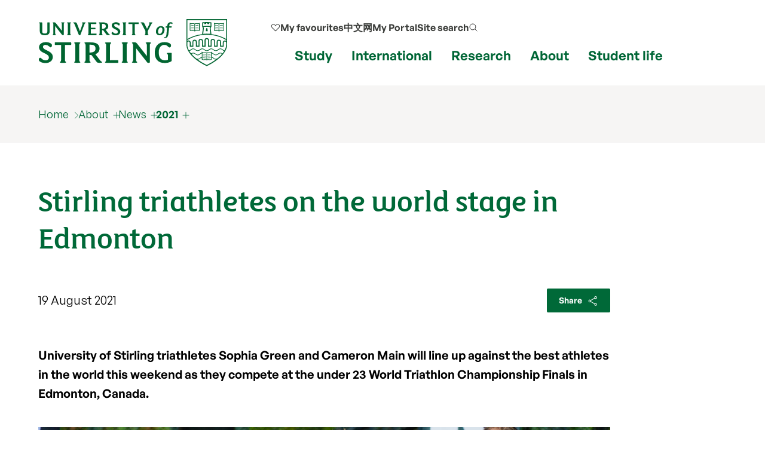

--- FILE ---
content_type: text/html; charset=UTF-8
request_url: https://www.stir.ac.uk/news/2021/august-2021-news/stirling-triathletes-on-the-world-stage-in-edmonton/
body_size: 14640
content:
<!DOCTYPE html>
<html lang="en">
<head>
	 
	<meta charset="utf-8">
	<meta http-equiv="x-ua-compatible" content="ie=edge">
	<meta name="viewport" content="width=device-width, initial-scale=1.0">
	<title>Stirling triathletes on the world stage in Edmonton  | About | University of Stirling</title>
	 <meta property="og:image" content="https://pxl-v6-stiracuk.terminalfour.net/fit-in/1200x630/filters:quality(97)/filters:format(webp)/filters:no_upscale()/prod01/cdn/media/stirling/news/news-centre/2021/august/Cameron-Main-Coimbra-1920X689-credit-Peter-Horsten.jpg" />
	<meta property="og:site_name" content="University of Stirling">
	<meta property="og:url" content="https://www.stir.ac.uk/news/2021/august-2021-news/stirling-triathletes-on-the-world-stage-in-edmonton/">
	<meta property="og:title" content="Stirling triathletes on the world stage in Edmonton | About | University of Stirling">
	<meta property="og:image" content="https://www.stir.ac.uk/media/stirling/global-assets/landscape/og-airthrey-loch-1200x630.jpg">
	<meta property="og:image:width" content="1200">
	<meta property="og:image:height" content="630">
	<meta property="og:description" content="University of Stirling triathletes to compete at World Championships">
	<meta name="stir.title" content="Stirling triathletes on the world stage in Edmonton">
	<meta name="description" content="University of Stirling triathletes to compete at World Championships" />
	<meta name="Page last modified" content="2025-09-19" />
	<meta property="article:published_time" content="2025-09-19">
	<link rel="canonical" href="https://www.stir.ac.uk/news/2021/august-2021-news/stirling-triathletes-on-the-world-stage-in-edmonton/">
	<meta name="stir.breadcrumb" content="Home > About > News > 2021 > August 2021 news > Stirling triathletes on the world stage in Edmonton">
	<meta name="sid" content="27798">
	<meta name="addsearch-custom-field" data-type="integer" content="sid=27798"/>
	<meta name="addsearch-custom-field" data-type="keyword" content="breadcrumb=Home > About > News > 2021 > August 2021 news > Stirling triathletes on the world stage in Edmonton"/>
	<meta name="chid" content="1">
	<meta name="t4name" content="Stirling triathletes on the world stage in Edmonton">
	<meta name="twitter:card" content="summary_large_image">
	<meta name="twitter:site" content="@StirUni">
	<meta name="twitter:title" content="Stirling triathletes on the world stage in Edmonton | About | University of Stirling">
	<meta name="twitter:description" content="University of Stirling triathletes to compete at World Championships">
	<link rel="icon" href="/favicon.ico" sizes="any">
	<link rel="icon" href="/favicon.svg" type="image/svg+xml">
	<link rel="apple-touch-icon" href="/apple-touch-icon.png">
	<link rel="manifest" href="/manifest.json">
	<meta name="theme-color" content="#006938">
	
	<link rel="preload" href="/media/dist/fonts/fsmaja/FSMajaWeb-Regular.woff" as="font" type="font/woff" crossorigin>
	<link rel="preload" href="/media/dist/fonts/general-sans/GeneralSans-Bold.ttf" as="font" type="font/ttf" crossorigin>
	<link rel="preload" href="/media/dist/fonts/general-sans/GeneralSans-Regular.ttf" as="font" type="font/ttf" crossorigin>
	<link rel="preload" href="/media/dist/fonts/fonts.css?v=7.1" as="style">
	<link rel="stylesheet" href="/media/dist/fonts/fonts.css?v=7.1">

	<link rel="preload" href="/media/dist/css/app.min.css?v=401.1" as="style">
	<link rel="stylesheet" href="/media/dist/css/app.min.css?v=401.1">

	<meta name="dc.date" content="2021-08-19" />
	<meta name="DCTERMS.abstract" content="University of Stirling triathletes Sophia Green and Cameron Main will line up against the best athletes in the world this weekend as they compete at the under 23 World Triathlon Championship Finals in Edmonton, Canada." />
	<meta name="description" content="University of Stirling triathletes Sophia Green and Cameron Main will line up against the best athletes in the world this weekend as they compete at the under 23 World Triathlon Championship Finals in Edmonton, Canada." />
	<meta name="stir.type" content="News">
	<meta name="addsearch-custom-field" data-type="keyword" content="type=news"/>
	<meta name="addsearch-custom-field" data-type="date" content="d=2021-08-19"/>
	<meta name="stir.school" content="">
	<meta name="stir.faculty" content="">
	<meta name="stir.news.article.id" content="121040">
	<meta name="stir.news.tags" content="Sports Centre">
	
	<meta name="stir.tag" content="sports-centre">
	<meta name="addsearch-custom-field" data-type="text" content="tag=sports-centre"/>
	<meta name="addsearch-custom-field" data-type="keyword" content="data=%7B%22thumbnail%22%3A%22https%3A%2F%2Fpxl-v6-stiracuk.terminalfour.net%2Ffit-in%2F580x304%2Ffilters%3Aquality(99)%2Ffilters%3Aformat(webp)%2Ffilters%3Ano_upscale()%2Fprod01%2Fcdn%2Fmedia%2Fstirling%2Fnews%2Fnews-centre%2F2021%2Faugust%2FCameron-Main-Coimbra-1920X689-credit-Peter-Horsten.jpg%22%7D"/>
	<meta name="stir.customdata" content='{"thumbnail":"https://pxl-v6-stiracuk.terminalfour.net/fit-in/580x304/filters:quality(99)/filters:format(webp)/filters:no_upscale()/prod01/cdn/media/stirling/news/news-centre/2021/august/Cameron-Main-Coimbra-1920X689-credit-Peter-Horsten.jpg"}'>
	<meta name="stir.news.thumbnail" content="https://pxl-v6-stiracuk.terminalfour.net/fit-in/580x304/filters:quality(99)/filters:format(webp)/filters:no_upscale()/prod01/cdn/media/stirling/news/news-centre/2021/august/Cameron-Main-Coimbra-1920X689-credit-Peter-Horsten.jpg">

	<meta name="twitter:description" content="University of Stirling triathletes Sophia Green and Cameron Main will line up against the best athletes in the world this weekend as they compete at the under 23 World Triathlon Championship Finals in Edmonton, Canada." />
	<meta name="twitter:image" content="https://pxl-v6-stiracuk.terminalfour.net/fit-in/1200x630/filters:quality(97)/filters:format(webp)/filters:no_upscale()/prod01/cdn/media/stirling/news/news-centre/2021/august/Cameron-Main-Coimbra-1920X689-credit-Peter-Horsten.jpg" />
	<meta name="twitter:image:alt" content="Cameron Main running" />

	<meta property="og:url" content="https://www.stir.ac.uk/news/2021/august-2021-news/stirling-triathletes-on-the-world-stage-in-edmonton/" />
	<meta property="og:title" content="Stirling triathletes on the world stage in Edmonton" />
	<meta property="og:description" content="University of Stirling triathletes Sophia Green and Cameron Main will line up against the best athletes in the world this weekend as they compete at the under 23 World Triathlon Championship Finals in Edmonton, Canada." />

	<link rel="alternate" title="Homepage news feed" type="application/json" href="/media/stirling/feeds/homepage.json" />
<script>
(function(w,d,s,l,i){w[l]=w[l]||[];w[l].push({'gtm.start':
new Date().getTime(),event:'gtm.js'});var f=d.getElementsByTagName(s)[0],
j=d.createElement(s),dl=l!='dataLayer'?'&l='+l:'';j.async=true;j.src=
'https://load.collect.stir.ac.uk/qguyvksw.js?id='+i+dl;f.parentNode.insertBefore(j,f);
})(window,document,'script','dataLayer','GTM-NLVN8V');
</script>
</head>
<body class="external-pages">
	<!--beginnoindex-->
	<nav class="skip-nav-btn" aria-label="Skip to content navigation"><a href="#content">skip to main content</a></nav>

	<!--
		MOBILE NAV
	-->
	<nav id="mobile-menu-2" class="c-mobile-menu u-bg-grey " aria-label="Mobile navigation">
        <a href="#" id="close_mobile_menu" class="closebtn" title="Close mobile menu">&times;</a>
        <ul class="sitemenu-2 no-bullet u-bg-white">
            <li class="u-underline u-energy-teal--light">
                <a href="/" class="button no-arrow button--left-align clear expanded u-m-0 text-left" data-action="go">
                    <div class="u-flex align-middle u-gap-16">
                        <span class="u-flex1">Home</span>
                        <span class="u-chevron-right u-icon"></span>
                    </div>
                </a>
            </li>
            <li class="u-underline u-energy-teal--light">
                <a href="/courses/" class="button no-arrow button--left-align clear expanded u-m-0 text-left">
                    <div class="u-flex align-middle u-gap-16">
                        <span class="u-flex1">
                            Find a course</span>
                        <span class="u-chevron-right u-icon"></span>
                    </div>
                </a>
            </li>
            <li class="u-underline u-energy-teal--light">
                <a href="/subjects/" class="button no-arrow button--left-align clear expanded u-m-0 text-left">
                    <div class="u-flex align-middle u-gap-16">
                        <span class="u-flex1">University courses by subject</span>
                        <span class="u-chevron-right u-icon"></span>
                    </div>
                </a>
            </li>
            <li class="u-underline u-energy-teal--light">
                <a href="/study/" class="button no-arrow button--left-align clear expanded u-m-0 text-left">
                    <div class="u-flex align-middle u-gap-16">
                        <span class="u-flex1">Study</span>
                        <span class="u-chevron-right u-icon"></span>
                    </div>
                </a>
            </li>
            <li class="u-underline u-energy-teal--light">
                <a href="/international/" class="button no-arrow button--left-align clear expanded u-m-0 text-left">
                    <div class="u-flex align-middle u-gap-16">
                        <span class="u-flex1">International</span>
                        <span class="u-chevron-right u-icon"></span>
                    </div>
                </a>
            </li>
            <li class="u-underline u-energy-teal--light">
                <a href="/research/" class="button no-arrow button--left-align clear expanded u-m-0 text-left">
                    <div class="u-flex align-middle u-gap-16">
                        <span class="u-flex1">Research</span>
                        <span class="u-chevron-right u-icon"></span>
                    </div>
                </a>
            </li>
            <li class="u-underline u-energy-teal--light">
                <a href="/about/" class="button no-arrow button--left-align clear expanded u-m-0 text-left">
                    <div class="u-flex align-middle u-gap-16">
                        <span class="u-flex1">About</span>
                        <span class="u-chevron-right u-icon"></span>
                    </div>
                </a>
            </li>
            <li class="u-underline u-energy-teal--light">
                <a href="/student-life/" class="button no-arrow button--left-align clear expanded u-m-0 text-left">
                    <div class="u-flex align-middle u-gap-16">
                        <span class="u-flex1">Student life</span>
                        <span class="u-chevron-right u-icon"></span>
                    </div>
                </a>
            </li>
            <li class="u-underline u-energy-teal--light">
                <a href="/clearing/" class="button no-arrow button--left-align clear expanded u-m-0 text-left">
                    <div class="u-flex align-middle u-gap-16">
                        <span class="u-flex1">
                            Clearing</span>
                        <span class="u-chevron-right u-icon"></span>
                    </div>
                </a>
            </li>

             <li class="u-underline u-energy-teal--light">
                  <a href="/news/" class="button no-arrow button--left-align clear expanded u-m-0 text-left">
                      <div class="u-flex align-middle u-gap-16">
                          <span class="u-flex1">
                              News</span>
                          <span class="u-chevron-right u-icon"></span>
                      </div>
                  </a>
              </li>
             <li class="u-underline u-energy-teal--light">
                  <a href="/events/" class="button no-arrow button--left-align clear expanded u-m-0 text-left">
                      <div class="u-flex align-middle u-gap-16">
                          <span class="u-flex1">
                              Events</span>
                          <span class="u-chevron-right u-icon"></span>
                      </div>
                  </a>
              </li>
        </ul>

        <!-- Secondary popular links -->
        <ul class="slidemenu__other-links no-bullet u-p-3 u-flex u-mt-2  flex-dir-column u-gap-16">
             <li class=" text-sm">
                <a href="/favourites/" rel="nofollow" class="u-flex u-gap-16 align-middle u-svg-24">
                       <svg version="1.1" data-stiricon="heart-inactive" fill="currentColor" viewBox="0 0 50 50" class="svg-icon">
              <path d="M44.1,10.1c-4.5-4.3-11.7-4.2-16,0.2L25,13.4l-3.3-3.3c-2.2-2.1-5-3.2-8-3.2c0,0-0.1,0-0.1,0c-3,0-5.8,1.2-7.9,3.4
               c-4.3,4.5-4.2,11.7,0.2,16l18.1,18.1c0.5,0.5,1.6,0.5,2.1,0l17.9-17.9c0.1-0.2,0.3-0.4,0.5-0.5c2-2.2,3.1-5,3.1-7.9
               C47.5,15,46.3,12.2,44.1,10.1z M42,24.2l-17,17l-17-17c-3.3-3.3-3.3-8.6,0-11.8c1.6-1.6,3.7-2.4,5.9-2.4c2.2-0.1,4.4,0.8,6,2.5
               l4.1,4.1c0.6,0.6,1.5,0.6,2.1,0l4.2-4.2c3.4-3.2,8.5-3.2,11.8,0C45.3,15.6,45.3,20.9,42,24.2z"></path>
</svg> 
                    <span>My favourites</span></a>
            </li>

            <li class="text-sm">                
                   <a href="https://portal.stir.ac.uk/my-portal.jsp" rel="nofollow" class="u-flex u-gap-16 align-middle u-svg-24">
                    <svg xmlns="http://www.w3.org/2000/svg" fill="none" viewBox="0 0 24 24" stroke-width="1.2"
                        stroke="currentColor">
                        <path stroke-linecap="round" stroke-linejoin="round"
                            d="M16.5 10.5V6.75a4.5 4.5 0 1 0-9 0v3.75m-.75 11.25h10.5a2.25 2.25 0 0 0 2.25-2.25v-6.75a2.25 2.25 0 0 0-2.25-2.25H6.75a2.25 2.25 0 0 0-2.25 2.25v6.75a2.25 2.25 0 0 0 2.25 2.25Z" />
                    </svg>
                    <span>My Portal</span></a>
            </li>

            <li class=" text-sm">
                <a href="/about/contact-us/" class="u-flex u-gap-16 align-middle u-svg-24">
                    <svg xmlns="http://www.w3.org/2000/svg" fill="none" viewBox="0 0 24 24" stroke-width="1.2" stroke="currentColor">
                        <path stroke-linecap="round" stroke-linejoin="round"
                            d="M2.25 6.75c0 8.284 6.716 15 15 15h2.25a2.25 2.25 0 0 0 2.25-2.25v-1.372c0-.516-.351-.966-.852-1.091l-4.423-1.106c-.44-.11-.902.055-1.173.417l-.97 1.293c-.282.376-.769.542-1.21.38a12.035 12.035 0 0 1-7.143-7.143c-.162-.441.004-.928.38-1.21l1.293-.97c.363-.271.527-.734.417-1.173L6.963 3.102a1.125 1.125 0 0 0-1.091-.852H4.5A2.25 2.25 0 0 0 2.25 4.5v2.25Z" />
                    </svg>
                    <span>My Contact</span></a>
            </li>

            <li class="text-sm">                
                  <a href="/search/" class="u-flex u-gap-16 align-middle u-svg-24">
                    <svg xmlns="http://www.w3.org/2000/svg" fill="none" viewBox="0 0 24 24" stroke-width="1.2" stroke="currentColor">
                        <path stroke-linecap="round" stroke-linejoin="round"
                            d="m21 21-5.197-5.197m0 0A7.5 7.5 0 1 0 5.196 5.196a7.5 7.5 0 0 0 10.607 10.607Z" />
                    </svg>
                    <span>Search our site</span></a>
             </li>
            
            <li class="text-sm">
                <a href="http://stirlinguni.cn/" data-microsite="cn" class="u-flex u-gap-16 align-middle u-svg-24">
                    <svg xmlns="http://www.w3.org/2000/svg" fill="none" viewBox="0 0 24 24" stroke-width="1.2" stroke="currentColor">
                        <path stroke-linecap="round" stroke-linejoin="round"
                            d="M12 21a9.004 9.004 0 0 0 8.716-6.747M12 21a9.004 9.004 0 0 1-8.716-6.747M12 21c2.485 0 4.5-4.03 4.5-9S14.485 3 12 3m0 18c-2.485 0-4.5-4.03-4.5-9S9.515 3 12 3m0 0a8.997 8.997 0 0 1 7.843 4.582M12 3a8.997 8.997 0 0 0-7.843 4.582m15.686 0A11.953 11.953 0 0 1 12 10.5c-2.998 0-5.74-1.1-7.843-2.918m15.686 0A8.959 8.959 0 0 1 21 12c0 .778-.099 1.533-.284 2.253m0 0A17.919 17.919 0 0 1 12 16.5c-3.162 0-6.133-.815-8.716-2.247m0 0A9.015 9.015 0 0 1 3 12c0-1.605.42-3.113 1.157-4.418" />
                    </svg>
                    <span>中文网</span></a>
            </li>
        </ul>
    </nav>

	<!--
		MAIN HEADER
	-->
	<header class="c-header" id="layout-header" aria-label="Main header">
			<div class="grid-x grid-container">
				<div class="cell large-4 medium-4 small-8">
	<a href="/" title="University of Stirling">
             <img src="https://pxl-v6-stiracuk.terminalfour.net/prod01/cdn/media/dist/css/images/logos/logo.svg" alt="University of Stirling" class="c-site-logo">
        </a>
</div>
				<nav aria-label="primary" class="cell large-8 medium-8 small-4 u-flex align-right">
					<div class="u-flex flex-dir-column align-bottom align-center">
						<ul class="c-header-nav--secondary u-font-semibold u-flex align-middle ">

                            <!-- My Favourites -->
                           <li class="c-header-nav__item show-for-large u-relative">
                                <a class="c-header-nav__link u-flex align-middle u-gap-8 u-svg-16" href="/favourites/">
                                   <svg version="1.1" data-stiricon="heart-inactive" fill="currentColor" viewBox="0 0 50 50" class="svg-icon">
              <path d="M44.1,10.1c-4.5-4.3-11.7-4.2-16,0.2L25,13.4l-3.3-3.3c-2.2-2.1-5-3.2-8-3.2c0,0-0.1,0-0.1,0c-3,0-5.8,1.2-7.9,3.4
               c-4.3,4.5-4.2,11.7,0.2,16l18.1,18.1c0.5,0.5,1.6,0.5,2.1,0l17.9-17.9c0.1-0.2,0.3-0.4,0.5-0.5c2-2.2,3.1-5,3.1-7.9
               C47.5,15,46.3,12.2,44.1,10.1z M42,24.2l-17,17l-17-17c-3.3-3.3-3.3-8.6,0-11.8c1.6-1.6,3.7-2.4,5.9-2.4c2.2-0.1,4.4,0.8,6,2.5
               l4.1,4.1c0.6,0.6,1.5,0.6,2.1,0l4.2-4.2c3.4-3.2,8.5-3.2,11.8,0C45.3,15.6,45.3,20.9,42,24.2z"></path>
</svg> 
                                     <span>My favourites</span></a>
                            </li>

                                                        <!-- China microsite -->
							<li class="c-header-nav__item show-for-medium">
								<a class=c-header-nav__link href="https://stirlinguni.cn/" data-microsite="cn">中文网</a>
							</li>

                                                         <!-- My Portal -->
							<li class="c-header-nav__item show-for-large">
								<a class=c-header-nav__link href="https://portal.stir.ac.uk/my-portal.jsp" rel="nofollow" id="header-portal__button">My Portal</a>
							</li>

                                                        <!-- Search -->
							<li class="c-header-nav__item u-flex">
								<a class="c-header-nav__link u-flex align-middle u-gap-8" id="header-search__button" href="/search/">
									<span class="show-for-medium">Site search</span>
									<span class="show-for-small-only show-for-sr">Site search</span>

                                    <svg xmlns="http://www.w3.org/2000/svg" fill="none" viewBox="0 0 24 24"
                                        stroke-width="1.5" stroke="#333" class="svg-icon u-svg-16 hide-for-medium-only hide-for-small-only">
                                        <path stroke-linecap="round" stroke-linejoin="round"
                                            d="m21 21-5.197-5.197m0 0A7.5 7.5 0 1 0 5.196 5.196a7.5 7.5 0 0 0 10.607 10.607Z" />
                                    </svg>
                                    <svg xmlns="http://www.w3.org/2000/svg" fill="none" viewBox="0 0 24 24"  stroke-width="1.5" stroke="#333" class="svg-icon u-svg-24 hide-for-large">
                                        <path stroke-linecap="round" stroke-linejoin="round"
                                            d="m21 21-5.197-5.197m0 0A7.5 7.5 0 1 0 5.196 5.196a7.5 7.5 0 0 0 10.607 10.607Z" />
                                    </svg>
								</a>
							</li>

                            <!-- Burger -->
                            <li class="c-header-nav__item u-flex hide-for-xlarge">
                                <a href="#" id="open_mobile_menu" class="u-flex align-middle">
                                    <span class="show-for-sr">Show/hide mobile menu</span>

                                    <svg xmlns="http://www.w3.org/2000/svg" fill="none" viewBox="0 0 24 24"
                                        stroke-width="1.5" stroke="#333" class="u-svg-40 u-relative ">
                                        <path stroke-linecap="round" stroke-linejoin="round"
                                            d="M3.75 6.75h16.5M3.75 12h16.5m-16.5 5.25h16.5" />
                                    </svg>
                                </a>
                            </li>
						</ul>

                                                 <!-- Mega menu links -->
						<ul class="c-header-nav c-header-nav--primary u-font-bold show-for-xlarge u-mb-0">
							<li class=c-header-nav__item>
								<a class=c-header-nav__link data-menu-id=mm__study href="/study/">Study</a>
							</li>
							<li class=c-header-nav__item>
								<a class=c-header-nav__link data-menu-id=mm__international href="/international/">International</a>
							</li>
							<li class=c-header-nav__item>
								<a class=c-header-nav__link data-menu-id=mm__research href="/research/">Research</a>
							</li>
							<li class=c-header-nav__item>
								<a class=c-header-nav__link data-menu-id=mm__about href="/about/">About</a>
							</li>
							<li class=c-header-nav__item>
								<a class=c-header-nav__link data-menu-id=mm__student-life href="/student-life/">Student life</a>
							</li>
						</ul>
					</div>
</nav>

			</div>
		        <form id="header-search" class="c-header-search" aria-hidden="true"
            aria-label="Popup for site search field" method="get" action="https://www.stir.ac.uk/search/"
            data-js-action="/search/">
            <div class="overlay"></div>
            <div class="content">
                <div class="grid-container">
                    <div class="grid-x">
                        <div class="small-12 small-12 cell c-header-search__input-wrapper">

                            <label class="show-for-sr" for="header-search__query">Site search</label>
                            <input type="search" name="query" id="header-search__query" class="c-header-search__query"
                                autocomplete="off" placeholder="Site search" tabindex="-1">
                            <button class="button no-arrow u-m-0 u-p-1 u-min-w-none" type="submit" title="submit search term" aria-label="submit" tabindex="-1">
                                 <svg xmlns="http://www.w3.org/2000/svg" fill="none" viewBox="0 0 24 24"
                                    stroke-width="1.5" stroke="currentColor" class="svg-icon u-svg-24 ">
                                    <path stroke-linecap="round" stroke-linejoin="round"
                                        d="m21 21-5.197-5.197m0 0A7.5 7.5 0 1 0 5.196 5.196a7.5 7.5 0 0 0 10.607 10.607Z" />
                                </svg>
                            </button>
                        </div>
                    </div>
                </div>

                <div class="u-bg-grey">
                    <div class="grid-container">
                        <div class="grid-x">
                            <div class="small-12 small-12 cell u-relative">

                                <div id="header-search__wrapper" class="c-header-search__wrapper hide-for-small-only"
                                    aria-hidden="true">
                                    <div id="header-search__results" class="grid-x c-header-search__results">
                                        <div class="cell medium-4 c-header-search__column c-header-search__suggestions">
                                        </div>

                                        <div class="cell medium-4 c-header-search__column c-header-search__news">
                                        </div>

                                        <div class="cell medium-4 c-header-search__column c-header-search__courses">
                                        </div>
                                    </div>
                                    <div id="header-search__loading" class="c-search-loading">
                                        <div class="c-search-loading__spinner"></div>
                                        <span class="show-for-sr">Loading...</span>
                                    </div>
                                </div>
                            </div>
                        </div>
                    </div>
                </div>
            </div>
        </form>
		<nav id="megamenu__container" aria-label="primary navigation submenu"></nav>
	</header>

	<!--
		BREADCRUMB
	-->
	<!-- 
	<nav aria-label="breadcrumb" class="breadcrumbs-container u-bg-grey">
		<div class="grid-x grid-container">
			<div class="cell">
				<ul class="breadcrumbs">
					<li><a href="/" title="home page">
						<span class="hide-for-medium">
							<svg xmlns="http://www.w3.org/2000/svg" fill="none" viewBox="0 0 24 24" stroke-width="1.2" stroke="currentColor" class="home-icon">
								<path stroke-linecap="round" stroke-linejoin="round" d="m2.25 12 8.954-8.955c.44-.439 1.152-.439 1.591 0L21.75 12M4.5 9.75v10.125c0 .621.504 1.125 1.125 1.125H9.75v-4.875c0-.621.504-1.125 1.125-1.125h2.25c.621 0 1.125.504 1.125 1.125V21h4.125c.621 0 1.125-.504 1.125-1.125V9.75M8.25 21h8.25" />
							</svg>
						</span>
						<span class=show-for-medium>Home</span></a></li>
					<li><a href="/about/">About</a><ul><li><a href="/about/our-reputation/">Our reputation</a></li><li><a href="/about/strategic-plan/">Strategic Plan</a></li><li><a href="/about/our-history/">Our history</a></li><li><a href="/about/our-people/">Our people</a></li><li><a href="/about/faculties/">Faculties</a></li><li><a href="/about/work-at-stirling/">Jobs at Stirling</a></li><li><a href="/about/forth2o/">FORTH2O</a></li><li><a href="/about/business/">Business and enterprise</a></li><li><a href="/about/professional-services/">Professional services</a></li><li><a href="/about/sustainability/">Sustainability</a></li><li><a href="/about/scotlands-international-environment-centre/">Scotland's International Environment Centre</a></li><li><a href="/about/city-region-deal/">City Region Deal</a></li><li><a href="/news/">News</a></li><li><a href="/events/">Events</a></li><li><a href="/about/publications/">Publications</a></li><li><a href="/about/university-collections/">University Collections</a></li><li><a href="/about/psychology-kindergarten/">Psychology Kindergarten</a></li><li><a href="/about/getting-here/">Getting here</a></li><li><a href="/about/contact-us/">Contact us</a></li></ul></li>
					<li><a href="/news/">News</a><ul><li><a href="/news/news-archive/">All news</a></li><li><a href="/news/2026/">2026</a></li><li><a href="/news/2025/">2025</a></li><li><a href="/news/2024/">2024</a></li><li><a href="/news/2023/">2023</a></li><li><a href="/news/2022/">2022</a></li><li><a href="/news/2021/">2021</a></li><li><a href="/news/2020/">2020</a></li><li><a href="/news/2019/">2019</a></li><li><a href="/news/2018/">2018</a></li><li><a href="/news/2017/">2017</a></li><li><a href="/news/contact-us/">Contact the Communications team</a></li><li><a href="https://www.stir.ac.uk/research/hub/">Find an Expert</a></li></ul></li>
					<li><a href="/news/2021/">2021</a><ul><li><a href="/news/2021/january-2021-news/">January 2021 news</a></li><li><a href="/news/2021/february-2021-news/">February 2021 news</a></li><li><a href="/news/2021/march-2021-news/">March 2021 news</a></li><li><a href="/news/2021/april-2021-news/">April 2021 news</a></li><li><a href="/news/2021/may-2021-news/">May 2021 news</a></li><li><a href="/news/2021/june-2021-news/">June 2021 news</a></li><li><a href="/news/2021/july-2021-news/">July 2021 news</a></li><li><a href="/news/2021/august-2021-news/">August 2021 news</a></li><li><a href="/news/2021/september-2021-news/">September 2021 news</a></li><li><a href="/news/2021/october-2021-news/">October 2021 news</a></li><li><a href="/news/2021/november-2021-news/">November 2021 news</a></li><li><a href="/news/2021/december-2021-news/">December 2021 news</a></li></ul></li>
					<li><a href="/news/2021/august-2021-news/">August 2021 news</a><ul><li><a href="/news/2021/august-2021-news/scott-becomes-most-decorated-olympian-at-a-single-games/">Scott becomes most decorated Olympian at a single Games</a></li><li><a href="/news/2021/august-2021-news/university-of-stirling-to-open-covid-vaccination-centre-on-campus/">University of Stirling to open COVID vaccination centre on campus</a></li><li><a href="/news/2021/august-2021-news/could-drug-checking-help-prevent-harms-in-scotland/">Could drug checking help prevent harms in Scotland?</a></li><li><a href="/news/2021/august-2021-news/new-project-to-explore-the-creation-of-resilient-habitats/">New project to explore the creation of resilient habitats</a></li><li><a href="/news/2021/august-2021-news/university-opens-historic-charity-records-for-the-first-time/">University opens historic charity records for the first time</a></li><li><a href="/news/2021/august-2021-news/how-trees-can-help-the-uk-reach-net-zero/">How trees can help the UK reach Net Zero</a></li><li><a href="/news/2021/august-2021-news/commendation-for-the-university-of-stirling-from-independent-quality-experts/">Commendation for the University of Stirling from independent quality experts</a></li><li><a href="/news/2021/august-2021-news/climate-change-risk-tool-to-recognise-impact-on-children-for-the-first-time/">Climate change risk tool to recognise impact on children for the first time</a></li><li><a href="/news/2021/august-2021-news/university-golfer-set-for-open-and-curtis-cup/">University golfer set for Open and Curtis Cup</a></li><li><span class="currentsection">Stirling triathletes on the world stage in Edmonton</span></li><li><a href="/news/2021/august-2021-news/paralympian-rowlings-taking-new-approach-to-tokyo/">Paralympian Rowlings taking new approach to Tokyo</a></li><li><a href="/news/2021/august-2021-news/new-project-seeks-to-sharpen-up-cleaner-fish-vaccinations/">New project seeks to sharpen up cleaner fish vaccinations</a></li></ul></li>
					<li><a href="/news/2021/august-2021-news/stirling-triathletes-on-the-world-stage-in-edmonton/">Stirling triathletes on the world stage in Edmonton</a></li>
					<li></li>
					<li></li>
					<li></li>
					<li></li>
					<li></li>
				</ul>
			</div>
		</div>
	</nav>
	-->
<nav aria-label="breadcrumb" class="breadcrumbs-container u-bg-grey show-for-large">
        <div class="grid-container">
            <div class="grid-x grid-padding-x">
                <div class="cell">
                   
                        <ul class="breadcrumbs">
                            <li><a href="/">Home</a></li>
                            <li><a href="/about/">About</a><ul><li><a href="/about/our-reputation/">Our reputation</a></li><li><a href="/about/strategic-plan/">Strategic Plan</a></li><li><a href="/about/our-history/">Our history</a></li><li><a href="/about/our-people/">Our people</a></li><li><a href="/about/faculties/">Faculties</a></li><li><a href="/about/work-at-stirling/">Jobs at Stirling</a></li><li><a href="/about/forth2o/">FORTH2O</a></li><li><a href="/about/business/">Business and enterprise</a></li><li><a href="/about/professional-services/">Professional services</a></li><li><a href="/about/sustainability/">Sustainability</a></li><li><a href="/about/scotlands-international-environment-centre/">Scotland's International Environment Centre</a></li><li><a href="/about/city-region-deal/">City Region Deal</a></li><li><a href="/news/">News</a></li><li><a href="/events/">Events</a></li><li><a href="/about/publications/">Publications</a></li><li><a href="/about/university-collections/">University Collections</a></li><li><a href="/about/psychology-kindergarten/">Psychology Kindergarten</a></li><li><a href="/about/getting-here/">Getting here</a></li><li><a href="/about/contact-us/">Contact us</a></li></ul></li>
                            <li><a href="/news/">News</a><ul><li><a href="/news/news-archive/">All news</a></li><li><a href="/news/2026/">2026</a></li><li><a href="/news/2025/">2025</a></li><li><a href="/news/2024/">2024</a></li><li><a href="/news/2023/">2023</a></li><li><a href="/news/2022/">2022</a></li><li><a href="/news/2021/">2021</a></li><li><a href="/news/2020/">2020</a></li><li><a href="/news/2019/">2019</a></li><li><a href="/news/2018/">2018</a></li><li><a href="/news/2017/">2017</a></li><li><a href="/news/contact-us/">Contact the Communications team</a></li><li><a href="https://www.stir.ac.uk/research/hub/">Find an Expert</a></li></ul></li>
                            <li><a href="/news/2021/">2021</a><ul><li><a href="/news/2021/january-2021-news/">January 2021 news</a></li><li><a href="/news/2021/february-2021-news/">February 2021 news</a></li><li><a href="/news/2021/march-2021-news/">March 2021 news</a></li><li><a href="/news/2021/april-2021-news/">April 2021 news</a></li><li><a href="/news/2021/may-2021-news/">May 2021 news</a></li><li><a href="/news/2021/june-2021-news/">June 2021 news</a></li><li><a href="/news/2021/july-2021-news/">July 2021 news</a></li><li><a href="/news/2021/august-2021-news/">August 2021 news</a></li><li><a href="/news/2021/september-2021-news/">September 2021 news</a></li><li><a href="/news/2021/october-2021-news/">October 2021 news</a></li><li><a href="/news/2021/november-2021-news/">November 2021 news</a></li><li><a href="/news/2021/december-2021-news/">December 2021 news</a></li></ul></li>
                            <li></li>
                            <li></li>
                            <li></li>
                            <li></li>
                            <li></li>
                            <li></li>
                            <li></li>
                        </ul>
                  
                </div>
            </div>
        </div>
</nav>
	<!--endnoindex-->

	<!-- 
		MAIN CONTENT 
	-->
	<main class="wrapper-content" aria-label="Main content" id="content">
		<div class="grid-x grid-container">
			
			<!-- 

			<div class="cell medium-10 small-12 u-padding-y"> 
				<h1 class="u-m-0 u-heritage-green">Stirling triathletes on the world stage in Edmonton</h1>
			</div>
			-->
<div class="cell large-10 small-12 u-padding-top u-pb-2">
	<h1 class="u-heritage-green text-xlg">Stirling triathletes on the world stage in Edmonton</h1>
	<p class="u-flex align-middle align-justify"><time class="c-article-date" datetime="2021-08-19">19 August 2021</time> <button class="button tiny" data-open="shareSheet" title="Share this page" data-url data-title data-text>Share <svg xmlns="http://www.w3.org/2000/svg" viewBox="0 0 24 24" fill="none" stroke="currentColor"><path d="M6.859,10.172a2.059,2.059,0,1,0,0,2m0-2a2.061,2.061,0,0,1,0,2m0-2,8.754-4.863M6.859,12.173l8.754,4.863m0,0a2.06,2.06,0,1,0,2.8-.8,2.06,2.06,0,0,0-2.8.8Zm0-11.726a2.059,2.059,0,1,0,.8-2.8,2.058,2.058,0,0,0-.8,2.8Z" transform="translate(0.999 0.655)"></path></svg></button></p>
	<p class="u-mt-2"><strong>University of Stirling triathletes Sophia Green and Cameron Main will line up against the best athletes in the world this weekend as they compete at the under 23 World Triathlon Championship Finals in Edmonton, Canada.</strong></p>
</div>

<figure class="cell medium-10">
	<picture>        	     	
		<source media="(min-width: 63.75rem)" srcset="https://pxl-v6-stiracuk.terminalfour.net/fit-in/1200x630/filters:quality(97)/filters:format(webp)/filters:no_upscale()/prod01/cdn/media/stirling/news/news-centre/2021/august/Cameron-Main-Coimbra-1920X689-credit-Peter-Horsten.jpg"> 
		<source media="(min-width: 40rem)" srcset="https://pxl-v6-stiracuk.terminalfour.net/fit-in/800x420/filters:quality(95)/filters:format(webp)/filters:no_upscale()/prod01/cdn/media/stirling/news/news-centre/2021/august/Cameron-Main-Coimbra-1920X689-credit-Peter-Horsten.jpg">        	
		<source srcset="https://pxl-v6-stiracuk.terminalfour.net/fit-in/600x315/filters:quality(94)/filters:format(webp)/filters:no_upscale()/prod01/cdn/media/stirling/news/news-centre/2021/august/Cameron-Main-Coimbra-1920X689-credit-Peter-Horsten.jpg">
		<img src="https://pxl-v6-stiracuk.terminalfour.net/fit-in/600x315/filters:quality(94)/filters:format(webp)/filters:no_upscale()/prod01/cdn/media/stirling/news/news-centre/2021/august/Cameron-Main-Coimbra-1920X689-credit-Peter-Horsten.jpg" width="" height="" alt="Cameron Main running" loading="lazy" />

	</picture>
	<figcaption class="cell medium-10 u-block small-12 c-image-caption c-main-image-caption">Cameron Main secured his first senior podium finish this season (image by Peter Horsten).</figcaption>
</figure>

<div class="cell large-10 c-wysiwyg-content u-padding-bottom u-padding-top-null">

	<p><strong>University of Stirling triathletes Sophia Green and Cameron Main&nbsp;will&nbsp;line up against the best athletes in the world this weekend as they compete at the under 23 World Triathlon Championship Finals&nbsp;in Edmonton, Canada.</strong></p>
<p>The 21-year-olds both qualified for the Great Britain team after their best seasons on the senior European Cup circuit;&nbsp;Green winning her first senior ETU title and&nbsp;Main making his first podium.</p>
<p>“What I’m looking forward to most at the World Championships is just being on the start line with some of the best athletes in the world,” said&nbsp;Main who, like Green, will be moving up to race the ‘Standard’ distance - 1500m swim, 46.4km bike ride and 10km run - this weekend.</p>
<p>“The race is going to be quite different to some of my other races because of the level and the swim’s going to be tough.</p>
<p>“The standard distance is a long way so after the swim I just need to remind myself that there’s still a 40km bike and a 10km run to go. So I’m going to just enjoy it and keep a calm head throughout the race.”</p>
<p>Preparations have been going well for the pair who have been making the most of a fine summer and the spectacular outdoor training locations close to Stirling.&nbsp;</p>
<p>Nearby Loch Ard, one of a number of natural venues discovered by University’s High Performance Triathlon Coach Andrew Woodroffe in an effort to keep training fresh and motivational, has been a boon for open water swim training. Whilst leafy lanes in the Trossachs have been perfect for cycling and running.&nbsp;</p>
<p><img src="/media/stirling/news/news-centre/2021/august/Sophia-Green-Cameron-Main-1240x730.jpg" width="1240" height="730" alt="Sophia Green and Cameron Main in front of their bikes." loading="lazy" />
</p>
<p class="c-image-caption">Green and Main have&nbsp;hit a rich vein of form this season.</p>
<p>The benefits of training in the greater outdoors have not been lost on Green: “My preparations for the World Championships have been going really well.&nbsp; I’ve just had a consistent block of training so I’ll hopefully put that into practice this weekend.</p>
<p>“I’m really excited to head out to Canada and just make the most of the opportunity in my first standard distance race.&nbsp;</p>
<p>“My aim for the event is to have a strong swim and bike leg and just work from there. Hopefully pull together a good run as that’s what we’ve really been working on.”</p>
<p><img src="/media/stirling/news/news-centre/2021/august/Tri-team-1240x730.jpg" width="1240" height="730" alt="Cameron Main, Andrew Woodroffe and Sophia Green chatting by the side of the athletics track" loading="lazy" />
</p>
<p class="c-image-caption">Coach, Andrew Woodroffe (centre) is delighted by the athletes' progress.</p>
<p>Few are happier than Woodroffe at the pair’s selection for the major under 23 triathlon of the year: “We chatted about these goals in lockdown and it’s easy to put these goals down on paper.&nbsp;</p>
<p>“But to deliver the performances and the level required to get there in the end is phenomenal and it’s credit to their hard work, commitment and drive.&nbsp;</p>
<p>“There’s no reason why they shouldn’t race with confidence, race with pride. Firstly, I want them to enjoy the experience and I want to see them confident and putting down results in a swim, bike, run that we know they’re capable of.”</p>
<p>Find out more about the&nbsp;<a href="https://www.stir.ac.uk/student-life/sport-at-stirling/performance-sport/triathlon/">University of Stirling performance triathlon programme</a>.</p>

</div>



<script type="application/ld+json">
{
    "@context": "https://schema.org",
    "@type": "VideoObject",
    "name": "Stirling triathletes on the world stage in Edmonton",
    "description": "University of Stirling triathletes Sophia Green and Cameron Main will line up against the best athletes in the world this weekend as they compete at the under 23 World Triathlon Championship Finals in Edmonton, Canada.",
    "thumbnailUrl": [
        "https://i.vimeocdn.com/video/1218835748-6c25de73308fa46405da6845e385f4f9fab1a09062ac6b4818bce54661adc97b-d_1280x720?&r=pad&region=us"
    ],
    "uploadDate": "2021-08-18T14:48:39+00:00",
    "duration": 59,
    "contentUrl": "https://vimeo.com/588888600",
    "embedUrl": "https://player.vimeo.com/video/588888600?h=e092769646",
    "interactionStatistic": {
        "@type": "InteractionCounter",
        "interactionType": {
            "@type": "WatchAction"
        },
        "userInteractionCount": null
    }
}
</script>

		<!-- Video Embed -->
		<div id="d.en.121042" class="cell small-12 medium-10 large-10   " >
			<div class="responsive-embed widescreen" data-lazy-container data-videoschemanull>
				<noscript data-load="lazy"><iframe title="Vimeo: Athletes talk about Triathletes World Champ" src="https://player.vimeo.com/video/588888600" width="640" height="564" frameborder="0" allow="autoplay; fullscreen" allowfullscreen loading="lazy"></iframe></noscript>
			</div>
		</div>
		<!-- End Video Embed -->
<!--beginnoindex-->
<div class="cell u-padding-y u-mt-2 u-bg-grey u-bleed bg-grey">
	<h2 class="u-m-0-small">You may also be interested in</h2>
	<div class="grid-x u-pt-1 c-news-event__news"
         data-type=relatedNews 
         data-funnelback-inject 
         data-collection="stir-www" 
         data-facet-name="f.Topic|tag" 
         data-facet-tag="stir.tag" 
         data-meta-type="News"> </div>
</div>
<!--endnoindex-->         
						</div>
			</main>
			
			<!--beginnoindex-->
    	<!-- 
				 MAIN FOOTER 
				-->
			<footer aria-label="Main footer">
    			<div class="u-bg-dark-mink  u-padding-y u-clip" id="site-footer">
	<div class="u-gap u-grid-5-cols grid-container">
		    <div>
                    <p class="text-md"><strong>Follow us</strong></p>
                    <div class="site-footer_follow u-flex u-text-regular align-middle">
                        <a href="https://www.facebook.com/universityofstirling/">
                            <span class="show-for-sr">Facebook</span>
                            <svg class="svg-icon" viewBox="0 0 64 64" fill="#fff" width="22" height="22">
                                <path
                                    d="M34.048 61.44h-28.16c-1.92 0-3.328-1.408-3.328-3.2v-52.48c0-1.792 1.408-3.2 3.2-3.2h52.352c1.92 0 3.328 1.408 3.328 3.2v52.352c0 1.792-1.408 3.2-3.2 3.2h-15.104v-22.656h7.68l1.152-8.832h-8.832v-5.632c0-2.56 0.768-4.352 4.352-4.352h4.736v-8.064c-0.768-0.128-3.584-0.384-6.912-0.384-6.784 0-11.392 4.096-11.392 11.776v6.528h-7.68v8.832h7.68v22.912z">
                                </path>
                            </svg>
                        </a>

                        <a href="https://www.instagram.com/universityofstirling/">
                            <span class="show-for-sr">Instagram</span>
                            <svg version="1.1" width="24" height="24" fill="#fff" viewBox="0 0 56.7 56.7">
                                <g>
                                    <path d="M28.2,16.7c-7,0-12.8,5.7-12.8,12.8s5.7,12.8,12.8,12.8S41,36.5,41,29.5S35.2,16.7,28.2,16.7z M28.2,37.7
		c-4.5,0-8.2-3.7-8.2-8.2s3.7-8.2,8.2-8.2s8.2,3.7,8.2,8.2S32.7,37.7,28.2,37.7z" />
                                    <circle cx="41.5" cy="16.4" r="2.9" />
                                    <path d="M49,8.9c-2.6-2.7-6.3-4.1-10.5-4.1H17.9c-8.7,0-14.5,5.8-14.5,14.5v20.5c0,4.3,1.4,8,4.2,10.7c2.7,2.6,6.3,3.9,10.4,3.9
		h20.4c4.3,0,7.9-1.4,10.5-3.9c2.7-2.6,4.1-6.3,4.1-10.6V19.3C53,15.1,51.6,11.5,49,8.9z M48.6,39.9c0,3.1-1.1,5.6-2.9,7.3
		s-4.3,2.6-7.3,2.6H18c-3,0-5.5-0.9-7.3-2.6C8.9,45.4,8,42.9,8,39.8V19.3c0-3,0.9-5.5,2.7-7.3c1.7-1.7,4.3-2.6,7.3-2.6h20.6
		c3,0,5.5,0.9,7.3,2.7c1.7,1.8,2.7,4.3,2.7,7.2V39.9L48.6,39.9z" />
                                </g>
                            </svg>

                        </a>

                        <a href="https://x.com/StirUni">
                            <span class="show-for-sr">X</span>
                            <svg width="18" height="18" viewBox="0 0 1200 1227" fill="none"
                                xmlns="http://www.w3.org/2000/svg">
                                <path
                                    d="M714.163 519.284L1160.89 0H1055.03L667.137 450.887L357.328 0H0L468.492 681.821L0 1226.37H105.866L515.491 750.218L842.672 1226.37H1200L714.137 519.284H714.163ZM569.165 687.828L521.697 619.934L144.011 79.6944H306.615L611.412 515.685L658.88 583.579L1055.08 1150.3H892.476L569.165 687.854V687.828Z"
                                    fill="white" />
                            </svg>
                        </a>

                        <a href="https://www.youtube.com/user/UniversityOfStirling">
                            <span class="show-for-sr">YouTube</span>
                            <svg width="22" height="22" fill="#fff" viewBox="0 0 56.693 56.693"
                                xmlns="http://www.w3.org/2000/svg">
                                <g>
                                    <path
                                        d="M43.911,28.21H12.782c-4.948,0-8.959,4.015-8.959,8.962v7.201c0,4.947,4.011,8.961,8.959,8.961h31.129   c4.947,0,8.959-4.014,8.959-8.961v-7.201C52.87,32.225,48.858,28.21,43.911,28.21z M19.322,33.816h-2.894v14.38h-2.796v-14.38   H10.74V31.37h8.582V33.816z M27.497,48.196h-2.48v-1.36c-0.461,0.503-0.936,0.887-1.432,1.146c-0.496,0.27-0.975,0.396-1.441,0.396   c-0.576,0-1.004-0.183-1.297-0.555c-0.288-0.371-0.435-0.921-0.435-1.664V35.782h2.48v9.523c0,0.294,0.055,0.505,0.154,0.636   c0.107,0.135,0.277,0.197,0.51,0.197c0.18,0,0.412-0.086,0.691-0.26c0.281-0.176,0.537-0.396,0.77-0.668v-9.429h2.48V48.196z    M36.501,45.633c0,0.877-0.195,1.551-0.584,2.021c-0.387,0.47-0.953,0.701-1.686,0.701c-0.488,0-0.922-0.088-1.299-0.27   c-0.379-0.18-0.736-0.457-1.061-0.841v0.951h-2.51V31.37h2.51v5.419c0.336-0.375,0.691-0.666,1.062-0.861   c0.379-0.199,0.76-0.295,1.146-0.295c0.785,0,1.383,0.262,1.797,0.791c0.416,0.529,0.623,1.304,0.623,2.32V45.633z M45.104,42.288   h-4.746v2.339c0,0.652,0.08,1.106,0.242,1.359c0.166,0.254,0.445,0.378,0.842,0.378c0.412,0,0.697-0.107,0.863-0.321   c0.16-0.216,0.246-0.686,0.246-1.416v-0.565h2.553v0.637c0,1.272-0.309,2.231-0.936,2.878c-0.617,0.641-1.547,0.959-2.783,0.959   c-1.113,0-1.99-0.339-2.627-1.021c-0.635-0.678-0.959-1.619-0.959-2.815v-5.576c0-1.073,0.354-1.956,1.057-2.633   c0.701-0.677,1.604-1.015,2.715-1.015c1.137,0,2.01,0.313,2.619,0.941c0.609,0.629,0.914,1.529,0.914,2.706V42.288z" />
                                    <path
                                        d="M41.466,37.646c-0.396,0-0.678,0.111-0.85,0.343c-0.176,0.218-0.258,0.591-0.258,1.112v1.255h2.193v-1.255   c0-0.521-0.088-0.895-0.262-1.112C42.122,37.758,41.843,37.646,41.466,37.646z" />
                                    <path
                                        d="M32.909,37.604c-0.176,0-0.354,0.039-0.525,0.12c-0.174,0.079-0.344,0.21-0.512,0.38v7.733   c0.199,0.2,0.396,0.354,0.588,0.442c0.191,0.085,0.389,0.133,0.6,0.133c0.305,0,0.527-0.088,0.67-0.266   c0.141-0.176,0.213-0.457,0.213-0.854v-6.411c0-0.422-0.084-0.738-0.26-0.955C33.501,37.712,33.243,37.604,32.909,37.604z" />
                                    <polygon
                                        points="16.858,23.898 20.002,23.898 20.002,16.208 23.663,5.36 20.467,5.36 18.521,12.77 18.323,12.77 16.28,5.36    13.113,5.36 16.858,16.554  " />
                                    <path
                                        d="M27.923,24.243c1.27,0,2.266-0.333,2.992-0.999c0.721-0.669,1.082-1.582,1.082-2.752v-7.064   c0-1.041-0.369-1.898-1.104-2.559c-0.74-0.659-1.688-0.991-2.844-0.991c-1.27,0-2.281,0.314-3.033,0.941   c-0.75,0.627-1.127,1.468-1.127,2.531v7.088c0,1.163,0.367,2.083,1.1,2.773C25.722,23.898,26.702,24.243,27.923,24.243z    M26.765,13.246c0-0.297,0.107-0.537,0.316-0.725c0.217-0.184,0.492-0.273,0.834-0.273c0.369,0,0.668,0.089,0.896,0.273   c0.227,0.188,0.34,0.428,0.34,0.725v7.451c0,0.365-0.111,0.655-0.336,0.864c-0.223,0.21-0.523,0.313-0.9,0.313   c-0.369,0-0.654-0.1-0.854-0.31c-0.197-0.205-0.297-0.493-0.297-0.868V13.246z" />
                                    <path
                                        d="M36.214,24.098c0.525,0,1.064-0.15,1.619-0.438c0.561-0.292,1.098-0.719,1.609-1.276v1.515h2.793V10.224h-2.793v10.38   c-0.26,0.297-0.549,0.541-0.859,0.735c-0.316,0.192-0.576,0.288-0.781,0.288c-0.262,0-0.455-0.072-0.568-0.221   c-0.115-0.143-0.18-0.377-0.18-0.698V10.224h-2.789v11.429c0,0.815,0.164,1.424,0.488,1.828   C35.083,23.891,35.565,24.098,36.214,24.098z" />
                                </g>
                            </svg>
                        </a>

                        <a href="https://www.linkedin.com/school/university-of-stirling/">
                            <span class="show-for-sr">LinkedIn</span>
                            <svg width="22" height="22" fill="#fff" viewBox="0 0 56.693 56.693"
                                xmlns="http://www.w3.org/2000/svg">
                                <g>
                                    <path d="M30.071,27.101v-0.077c-0.016,0.026-0.033,0.052-0.05,0.077H30.071z" />
                                    <path
                                        d="M49.265,4.667H7.145c-2.016,0-3.651,1.596-3.651,3.563v42.613c0,1.966,1.635,3.562,3.651,3.562h42.12   c2.019,0,3.654-1.597,3.654-3.562V8.23C52.919,6.262,51.283,4.667,49.265,4.667z M18.475,46.304h-7.465V23.845h7.465V46.304z    M14.743,20.777h-0.05c-2.504,0-4.124-1.725-4.124-3.88c0-2.203,1.67-3.88,4.223-3.88c2.554,0,4.125,1.677,4.175,3.88   C18.967,19.052,17.345,20.777,14.743,20.777z M45.394,46.304h-7.465V34.286c0-3.018-1.08-5.078-3.781-5.078   c-2.062,0-3.29,1.389-3.831,2.731c-0.197,0.479-0.245,1.149-0.245,1.821v12.543h-7.465c0,0,0.098-20.354,0-22.459h7.465v3.179   c0.992-1.53,2.766-3.709,6.729-3.709c4.911,0,8.594,3.211,8.594,10.11V46.304z" />
                                </g>
                            </svg>
                        </a>

                        <a href="https://www.tiktok.com/@universityofstirling/">
                            <span class="show-for-sr">TikTok</span>
                            <svg viewBox="0 0 448 512" width="20" height="20" fill="#fff"
                                xmlns="http://www.w3.org/2000/svg">
                                <path
                                    d="M448,209.91a210.06,210.06,0,0,1-122.77-39.25V349.38A162.55,162.55,0,1,1,185,188.31V278.2a74.62,74.62,0,1,0,52.23,71.18V0l88,0a121.18,121.18,0,0,0,1.86,22.17h0A122.18,122.18,0,0,0,381,102.39a121.43,121.43,0,0,0,67,20.14Z" />
                            </svg>
                        </a>

                    </div>
                </div>

		<div>
			<p class="text-md"><strong>Popular links</strong></p>
			<nav aria-label="Popular links">
				<ul class="u-flex flex-dir-column u-gap no-bullet text-sm">
					<li><a href="/about/faculties/">Faculties</a></li>
					<li><a href="/about/professional-services/">Professional services</a></li>
					<li><a href="/about/our-people/alumni/">Alumni</a></li>
					<li><a href="/about/work-at-stirling/">Jobs at Stirling</a></li>
					<li><a href="/about/getting-here/">Getting here</a></li>
					<li><a href="/student-life/students-union/">Students’ Union</a></li>
					<li><a href="https://shop.stir.ac.uk/">Online shop</a></li>
					<li><a href="https://blog.stir.ac.uk/ ">Blog</a></li>
					<li><a aria-label="Information for current students" id="footer-link-students" rel="nofollow" href="/internal-students/">Current students</a></li>
					<li><a aria-label="Information for current staff" id="footer-link-staff" rel="nofollow" href="/internal-staff/">Staff</a></li>

</ul>			
</nav>
		</div>

		<div>
			<p class="text-md"><strong>Site information</strong></p>
			<nav aria-label="Site information">
				<ul class="u-flex flex-dir-column u-gap no-bullet text-sm">
					<li><a href="/about/policy-legal-and-cookies/">Policy, Legal and Cookies</a></li>
					<li><a href="/about/accessibility/">Accessibility statement</a></li>
					<li><a href="/sitemap/">Sitemap</a></li>
					<li><a href="/about/modern-slavery-statement/">Modern Slavery Statement</a></li>
					<li><a href="/about/">Scottish Charity No SC011159</a></li>
				</ul>
			</nav>
		</div>

		<div class="hide-for-large"></div>

		<div id="footer-contact">
			<p class="text-md"><strong>Contact us</strong></p>
			<a href="tel:+44(0)1786473171" class="u-block u-mb-1">Tel: +44 (0) 1786 473171</a>

			University of Stirling<br>
			Stirling<br>
			FK9 4LA<br>
			Scotland UK<br>

			<a href="https://portal.stir.ac.uk/student/enquiry/ask.jsp" class="u-block u-mt-1">Ask us a question &#10217;</a>
		</div>

		<div>
			<figure class="site-footer__map">
				<a href="/about/getting-here/">
					<img src="/media/dist/css/images/maps/footer-map-scotland.svg"
						alt="Map of the UK with a marker indicating the location of the University of Stirling"
						loading=lazy>
				</a>
				<figcaption class="show-for-sr">Map of the United Kingdom of Great Britain and Northern Ireland</figcaption>
			</figure>
		</div>

	</div>

	<div class="grid-container">
		<hr class="hr-2 u-opacity-10">
	</div>

	<div class="grid-container">
		<div class="u-grid u-grid-equal-cols u-gap ">
			<div>
				<div class="u-relative u-left--16  u-top-32">
					<img src="https://pxl-v6-stiracuk.terminalfour.net/prod01/cdn/media/dist/images/accreditations/cred1x.png" 
						srcset="https://pxl-v6-stiracuk.terminalfour.net/prod01/cdn/media/dist/images/accreditations/cred.png 2x"
						width="250" height="38"
						alt="Athena Swan Silver Award, UK QAA, SCQF"
						loading=lazy usemap=#accreditations>

					<map name=accreditations>
						<area alt="Athena Swan Silver Award" href="/about/professional-services/student-academic-and-corporate-services/policy-and-planning/equality-diversity-and-inclusion/gender-equality/athena-swan-charter/" shape=rect coords="18,0,78,38">
						<area alt="Facts and Figures" href="/about/our-reputation/facts-and-figures/" shape=rect coords="88,0,250,38">
					</map>
				</div>
			</div>

			<div class=" u-flex items-end flex-dir-column">
				<img src="https://pxl-v6-stiracuk.terminalfour.net/prod01/cdn/media/dist/images/btd-strap-white.svg" alt="Be the difference" loading=lazy id="imgBeTheDiff">
			</div>
		</div>
	</div>
</div>
    			<!-- Copyright Footer -->
    			<div class="c-copyright u-bg-dark-mink u-white">
        			<div class="grid-x grid-container">
          			<div class="cell large-12 medium-12 small-12 u-white">
            			<p class="text-sm">&copy; University of Stirling</p>
          			</div>
        			</div>
    			</div>
					<!-- Back to top button -->
					<a href="#" id="c-scroll-to-top-button" class="c-scroll-to-top flex-container align-middle align-center"><span class="show-for-sr">Scroll back to the top</span>
        		<svg xmlns="http://www.w3.org/2000/svg" fill="none" viewBox="0 0 24 24" stroke-width="1.5"
                stroke="currentColor" class="u-svg-24">
                <path stroke-linecap="round" stroke-linejoin="round" d="M4.5 10.5 12 3m0 0 7.5 7.5M12 3v18" />
            </svg>
        	</a>
			
			<!-- Google Tag Manager (noscript) -->
			<noscript><iframe src=https://load.collect.stir.ac.uk/ns.html?id=GTM-NLVN8V height="0" width="0" style="display:none;visibility:hidden"></iframe></noscript>
			<!-- End Google Tag Manager (noscript) -->

			</footer>
			<!--endnoindex-->

    	<!-- app.min.js --> <script type="text/javascript" src="/media/dist/js/app.min.js?v=149.1"></script>


    		<!--t4 type="media" id="164168" formatter="javascript/*" /><!-- funnelback-content.js -->


    <script>
!function(){const e=e=>{const t=e.custom_fields,n=(e=>"string"==typeof e?JSON.parse(decodeURIComponent(e)):"object"==typeof e?Object.assign({},...e.map((e=>JSON.parse(decodeURIComponent(e))))):{})(t.data||{}),a=n.thumbnail&&n.thumbnail.length>300?"":n.thumbnail;return`\n            <article class="cell large-4 medium-6 small-12" aria-label="${t.h1_custom||e.title}">\n                ${s=a,c=t.h1_custom,r=e.url,s?`<a href="${r}"><img class="show-for-medium" src="${s}" alt="Image for article ${c||""}" loading="lazy"></a>`:""}\n                <time class="u-block u-my-1 u-dark-grey">${o=t.d,o?new Date(o).toLocaleDateString("en-GB",{day:"numeric",month:"long",year:"numeric"}):""}</time>\n                <h3 class="header-stripped u-header--margin-stripped u-mt-1 u-font-normal u-compress-line-height">\n                    <a href="${e.url}" class="c-link u-inline">\n                       ${t.h1_custom||e.title}\n                    </a>\n                </h3>\n                <p class="text-sm">${e.meta_description||""}</p>\n            </article>\n          `;var o,s,c,r};const t=document.querySelector('[data-type="relatedNews"]');if(t){!function(t,n,a,o){const s={and:[{"custom_fields.tag":n},{not:{"custom_fields.sid":o}}]};n||delete s.and[0],o||delete s.and[1];const c=`&limit=3&order=desc&filter=${encodeURIComponent(JSON.stringify(s))}&sort=custom_fields.d&`;fetch(t+c).then((e=>e.json())).then((t=>{if(t.total_hits>0){const n=t.hits.map(e).join("");a.innerHTML=n||""}})).catch((e=>console.error("Error fetching data:",e)))}(`${"https://api.addsearch.com/v1/search/dbe6bc5995c4296d93d74b99ab0ad7de"}?term=*&customField=type%3Dnews&`,document.querySelector('meta[name="stir.tag"]').getAttribute("content")||"",t,document.querySelector('meta[name="sid"]').getAttribute("content")||"")}}();
    </script>
		
    </body>
</html>
